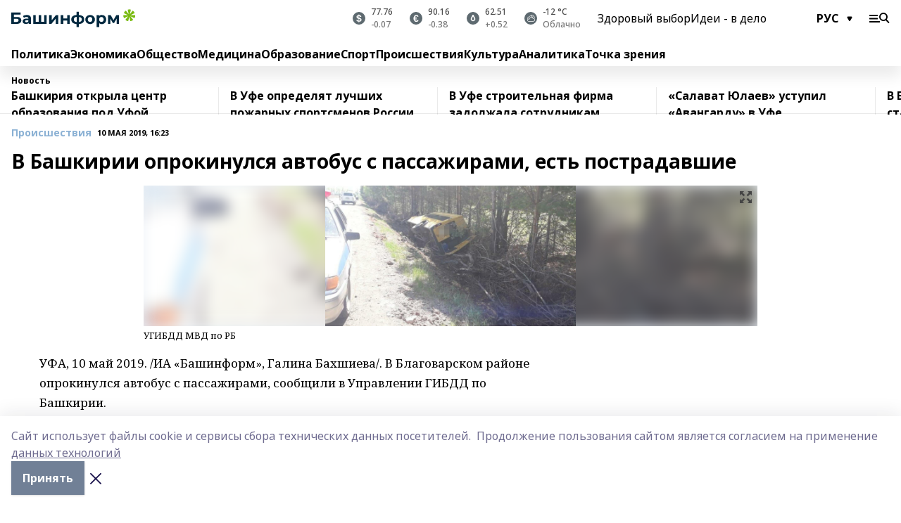

--- FILE ---
content_type: image/svg+xml
request_url: https://www.bashinform.ru/_nuxt/img/clouds.35bb1b1.svg
body_size: 1759
content:
<?xml version="1.0" encoding="UTF-8" standalone="no"?>
<svg width="19px" height="17px" viewBox="0 0 19 17" version="1.1" xmlns="http://www.w3.org/2000/svg" xmlns:xlink="http://www.w3.org/1999/xlink">
    <!-- Generator: Sketch 39.1 (31720) - http://www.bohemiancoding.com/sketch -->
    <title>Page 1</title>
    <desc>Created with Sketch.</desc>
    <defs></defs>
    <g id="02.04" stroke="none" stroke-width="1" fill="white" fill-rule="evenodd">
        <g id="10-weatherIcons" transform="translate(-326.000000, -36.000000)" fill="white">
            <path d="M340.791612,51.2649685 L329.411533,51.2649685 C328.19135,51.2649685 327.195282,50.2689004 327.195282,49.0487169 C327.195282,47.8285334 328.19135,46.8324653 329.411533,46.8324653 C329.859764,46.8324653 330.307995,46.9569738 330.68152,47.2308925 C330.855832,47.355401 331.079948,47.3803028 331.279161,47.2806959 C331.478375,47.1810891 331.602883,47.0067772 331.602883,46.7826619 C331.652687,45.6620852 332.125819,44.6162136 332.922674,43.8442608 C333.719528,43.072308 334.790301,42.648979 335.910878,42.648979 C337.504587,42.648979 338.948886,43.5205387 339.720839,44.9150341 C339.845347,45.1391494 340.094364,45.2636579 340.31848,45.2138545 C340.492792,45.1889528 340.642202,45.1640511 340.816514,45.1640511 C341.389253,45.1640511 341.961992,45.338363 342.460026,45.6371835 C343.331586,46.2099227 343.879423,47.1561874 343.879423,48.202059 C343.82962,49.8953748 342.460026,51.2649685 340.791612,51.2649685 M327.718218,44.2426881 C327.718218,42.7983893 328.888598,41.6280092 330.332896,41.6280092 C330.482307,41.6280092 330.606815,41.6280092 330.756225,41.6529109 C331.005242,41.7027143 331.25426,41.5782058 331.353866,41.3540904 C332.001311,40.1339069 333.271298,39.3868558 334.640891,39.3868558 C334.939712,39.3868558 335.238532,39.4117575 335.537353,39.4864626 C336.807339,39.7852831 337.803408,40.7564495 338.201835,41.976633 C337.479685,41.6529109 336.707733,41.4536972 335.885976,41.4536972 C334.466579,41.4536972 333.121887,42.0015347 332.076016,42.9976029 C331.25426,43.7695557 330.731324,44.7656239 330.507208,45.8612988 C330.158585,45.7367903 329.785059,45.6620852 329.386632,45.6620852 C328.988204,45.6620852 328.614679,45.7367903 328.266055,45.8612988 C327.917431,45.4130682 327.718218,44.840329 327.718218,44.2426881 M338.326343,37.1706042 C338.57536,37.1955059 338.799476,37.2453093 339.048493,37.3449161 C340.119266,37.7433434 340.866317,38.6647064 341.040629,39.7852831 C341.065531,40.0343001 341.264744,40.2335138 341.513761,40.2833172 C341.63827,40.3082189 341.737877,40.3331206 341.837484,40.382924 C342.933159,40.7813512 343.505898,42.0015347 343.107471,43.1221114 C342.933159,43.5952438 342.584535,43.993671 342.161206,44.2426881 C341.737877,44.0932779 341.264744,44.0185727 340.816514,44.0185727 L340.542595,44.0185727 C340.268676,43.5952438 339.944954,43.2217182 339.571429,42.8730944 C339.521625,41.8023211 339.123198,40.8311547 338.450852,40.0093984 C337.778506,39.1876422 336.857143,38.614903 335.836173,38.365886 C335.761468,38.3409843 335.686763,38.3409843 335.587156,38.3160826 C336.2346,37.519228 337.25557,37.0709974 338.326343,37.1706042 M343.281782,44.840329 C343.68021,44.4917051 343.97903,44.0434744 344.178244,43.5205387 C344.800786,41.8023211 343.929227,39.9097916 342.211009,39.287249 C342.161206,39.2623473 342.136304,39.2623473 342.086501,39.2374456 C341.762779,37.8678519 340.76671,36.7472752 339.422018,36.2492412 C339.098296,36.1247326 338.774574,36.0500275 338.450852,36.0251258 C337.554391,35.925519 336.633028,36.1247326 335.836173,36.5729633 C335.138925,36.9713906 334.591088,37.5441298 334.217562,38.2662792 C332.72346,38.3907877 331.353866,39.2125439 330.53211,40.4825308 L330.332896,40.4825308 C328.241153,40.4576291 326.547837,42.150945 326.547837,44.2426881 C326.547837,45.0395426 326.796855,45.8114954 327.245085,46.434038 C326.498034,47.0565806 326,48.0028453 326,49.0487169 C326.024902,50.9163447 327.543906,52.4353486 329.411533,52.4353486 L340.791612,52.4353486 C343.107471,52.4353486 345,50.5428191 345,48.2269607 C345,46.8822687 344.377457,45.6371835 343.281782,44.840329" id="Page-1"></path>
        </g>
    </g>
</svg>

--- FILE ---
content_type: application/javascript; charset=UTF-8
request_url: https://www.bashinform.ru/_nuxt/a8d8072.js
body_size: 11817
content:
(window.webpackJsonp=window.webpackJsonp||[]).push([[162,67,74,75,76,77,117,125,135,138,142],{1020:function(t,e,r){"use strict";r.r(e);var o=r(4),n=r(3),c=(r(13),r(9),r(611)),l=r(52);function d(object,t){var e=Object.keys(object);if(Object.getOwnPropertySymbols){var r=Object.getOwnPropertySymbols(object);t&&(r=r.filter((function(t){return Object.getOwnPropertyDescriptor(object,t).enumerable}))),e.push.apply(e,r)}return e}var m={mixins:[c.a],asyncData:t=>Object(n.a)((function*(){var{$axios:e,params:r,error:o,$prepareError:n}=t;try{var p={story:r.slug},c=yield Promise.all([e.$get("stories/".concat(r.slug)),e.$get("matters",{params:p})]);return{story:c[0],items:c[1].matters,schema:c[1].schema_org}}catch(t){o(n(t))}}))(),data:()=>({tab:"main"}),computed:{params(){return{story:this.story.slug,page:this.page}}},methods:{tabClass(t){return{[this.$style.__active]:t===this.tab}}},head(){return function(t){for(var i=1;i<arguments.length;i++){var source=null!=arguments[i]?arguments[i]:{};i%2?d(Object(source),!0).forEach((function(e){Object(o.a)(t,e,source[e])})):Object.getOwnPropertyDescriptors?Object.defineProperties(t,Object.getOwnPropertyDescriptors(source)):d(Object(source)).forEach((function(e){Object.defineProperty(t,e,Object.getOwnPropertyDescriptor(source,e))}))}return t}({},Object(l.a)(this.story,this.schema))},i18n:{messages:{rus:{main:"Главное"},eng:{main:"Highlights"},bak:{main:"Иң мөһиме"},tat:{main:"Иң мөһиме"},chv:{main:"Тĕп"},chm:{main:"Тӱҥ"},udm:{main:"Валтӥсез"}}}},f=m,v=r(955),h=r(1);var component=Object(h.a)(f,(function(){var t=this,e=t.$createElement,r=t._self._c||e;return r("div",[r("story-top",{attrs:{story:t.story}}),t._v(" "),r("section",{staticClass:"list-cols container"},[r("div",[r("div",{class:t.$style.tabs},[r("a",{class:t.tabClass("main")},[t._v(t._s(t.$t("main")))])]),t._v(" "),r("div",{staticClass:"matter-grid"},[t._l(t.items,(function(e,o){return[r("list-matter",{key:o+"-"+t.tab,attrs:{matter:e}}),t._v(" "),r("mobile-list-banner",{attrs:{index:o}})]}))],2),t._v(" "),r("loading",{directives:[{name:"show",rawName:"v-show",value:t.loading,expression:"loading"}]}),t._v(" "),r("no-results",{directives:[{name:"show",rawName:"v-show",value:t.noResults,expression:"noResults"}]}),t._v(" "),t.loadEnabled?r("inf",{attrs:{busy:t.busy},on:{load:t.getItems}}):r("div",{staticClass:"all-matters",on:{click:t.enableLoad}},[t._v(t._s(t.$t("allMatters")))])],1),t._v(" "),t.$device.isDesktopOrTablet?r("lazy-rightcol"):t._e()],1),t._v(" "),r("div",{directives:[{name:"show",rawName:"v-show",value:t.$store.state.footerVisible,expression:"$store.state.footerVisible"}],staticClass:"container"},[r("teasers")],1)],1)}),[],!1,(function(t){this.$style=v.default.locals||v.default}),null,null);e.default=component.exports;installComponents(component,{StoryTop:r(930).default,ListMatter:r(532).default,MobileListBanner:r(609).default,Loading:r(135).default,NoResults:r(196).default,Inf:r(579).default,Teasers:r(552).default})},365:function(t,e,r){var content=r(393);content.__esModule&&(content=content.default),"string"==typeof content&&(content=[[t.i,content,""]]),content.locals&&(t.exports=content.locals);(0,r(7).default)("0a7c8cf7",content,!0,{sourceMap:!1})},366:function(t,e,r){var content=r(398);content.__esModule&&(content=content.default),"string"==typeof content&&(content=[[t.i,content,""]]),content.locals&&(t.exports=content.locals);(0,r(7).default)("0684d134",content,!0,{sourceMap:!1})},385:function(t,e,r){var content=r(536);content.__esModule&&(content=content.default),"string"==typeof content&&(content=[[t.i,content,""]]),content.locals&&(t.exports=content.locals);(0,r(7).default)("6ec1390e",content,!0,{sourceMap:!1})},386:function(t,e,r){"use strict";r.r(e);var o={props:{showPrint:{type:Boolean,default:!1}},methods:{share(t){var e=arguments.length>1&&void 0!==arguments[1]?arguments[1]:location.href;window.open({vk:"https://vk.com/share.php?url=",fb:"https://www.facebook.com/sharer.php?u=",tg:"https://telegram.me/share/url?url=",ok:"https://connect.ok.ru/dk?st.cmd=WidgetSharePreview&st.shareUrl=",wa:"https://api.whatsapp.com/send?text=",max:"https://max.ru/:share?text="}[t]+encodeURIComponent(e),"social","width=650,height=550,left=".concat(screen.width/2-325,",top=").concat(screen.height/2-270,",resizable=yes,scrollbars=yes"))},openPrintPage(){window.open("/print?path=".concat(location.pathname))}}},n=o,c=r(397),l=r(1);var component=Object(l.a)(n,(function(){var t=this,e=t.$createElement,r=t._self._c||e;return r("div",{class:[t.$style[t.$store.state.platform.template],t.$style.socials]},[r("div",{class:t.$style.items},[t._l(["vk","tg","wa","ok","max"],(function(e){return r("a",{key:e,class:t.$style[e],on:{click:function(r){return t.share(e)}}})})),t._v(" "),t.showPrint?r("a",{class:t.$style.print,on:{click:t.openPrintPage}}):t._e()],2)])}),[],!1,(function(t){this.$style=c.default.locals||c.default}),null,null);e.default=component.exports},387:function(t,e,r){"use strict";r.r(e);var o={props:{item:{type:Object,required:!0},isVideo:{type:Boolean,default:!1},isWhite:{type:Boolean,default:!1}},computed:{authorSource(){return this.item.author&&this.item.source?"".concat(this.item.author," / ").concat(this.isUrl(this.item.source)?"":this.item.source):this.item.author?this.item.author:this.isUrl(this.item.source)?"":this.item.source}},methods:{isUrl:t=>/(https?:\/\/(?:www\.|(?!www))[a-zA-Z0-9][a-zA-Z0-9-]+[a-zA-Z0-9]\.[^\s]{2,}|www\.[a-zA-Z0-9][a-zA-Z0-9-]+[a-zA-Z0-9]\.[^\s]{2,}|https?:\/\/(?:www\.|(?!www))[a-zA-Z0-9]+\.[^\s]{2,}|www\.[a-zA-Z0-9]+\.[^\s]{2,})/.test(t)},i18n:{messages:{rus:{photo:"Фото",video:"Видео"},eng:{photo:"Photo",video:"Video"},bak:{photo:"Фото",video:"Видео"},tat:{photo:"Фото",video:"Видео"},chv:{photo:"Сăн ӳкерчӗк",video:"Видео"},chm:{photo:"Фото",video:"Видео"},udm:{photo:"Туспуктэм",video:"Видео"}}}},n=r(392),c=r(1);var component=Object(c.a)(o,(function(){var t=this,e=t.$createElement,r=t._self._c||e;return t.item.description||t.item.source||t.authorSource?r("div",{class:[t.$style.photoText,t.isWhite&&t.$style.textWhite]},[t.item.description?r("span",{staticClass:"mr-2"},[t._v(t._s(t.item.description))]):t._e(),t._v(" "),t.authorSource?r("span",{class:t.$style.author},[r("span",[t._v(t._s(t.isVideo?t.$t("video"):t.$t("photo"))+":")]),t._v(" "),r("span",[t._v(t._s(t.authorSource)+"\n      "),t.isUrl(t.item.source)?r("a",{attrs:{href:t.item.source,target:"_blank"}},[t._v(t._s(t.item.source))]):t._e()])]):t._e(),t._v(" "),t.isUrl(t.item.source)&&!t.authorSource?r("a",{attrs:{href:t.item.source,target:"_blank"}},[t._v(t._s(t.item.source))]):t._e()]):t._e()}),[],!1,(function(t){this.$style=n.default.locals||n.default}),null,null);e.default=component.exports},392:function(t,e,r){"use strict";var o=r(365),n=r.n(o);r.d(e,"default",(function(){return n.a}))},393:function(t,e,r){var o=r(6)(!1);o.push([t.i,".photoText_slx0c{padding-top:.25rem;font-family:Noto Serif,serif;font-size:13px;a{color:var(--active-color)}}.author_1ZcJr{color:rgba(0,0,0,.50196);span{margin-right:.25rem}}[data-desktop]{.photoText_slx0c{padding-top:.75rem;font-size:12px;line-height:1}.author_1ZcJr{font-size:11px}}.photoText_slx0c.textWhite_m9vxt{--text-opacity:1;color:#fff;color:rgba(255,255,255,var(--text-opacity));.author_1ZcJr{--text-opacity:1;color:#fff;color:rgba(255,255,255,var(--text-opacity))}}",""]),o.locals={photoText:"photoText_slx0c",author:"author_1ZcJr",textWhite:"textWhite_m9vxt"},t.exports=o},394:function(t,e,r){var content=r(556);content.__esModule&&(content=content.default),"string"==typeof content&&(content=[[t.i,content,""]]),content.locals&&(t.exports=content.locals);(0,r(7).default)("7eba589d",content,!0,{sourceMap:!1})},397:function(t,e,r){"use strict";var o=r(366),n=r.n(o);r.d(e,"default",(function(){return n.a}))},398:function(t,e,r){var o=r(6),n=r(14),c=r(399),l=r(400),d=r(401),m=r(402),f=r(403),v=r(404),h=r(405),_=r(406),y=r(407),x=r(408),M=r(409),j=r(410),w=o(!1),O=n(c),k=n(l),N=n(d),A=n(m),T=n(f),C=n(v),I=n(h),z=n(_),D=n(y),L=n(x),S=n(M),E=n(j);w.push([t.i,".socials_3qx1G{margin-bottom:1.5rem}.socials_3qx1G.__black a{--border-opacity:1;border-color:#000;border-color:rgba(0,0,0,var(--border-opacity))}.socials_3qx1G.__border-white_1pZ66 .items_JTU4t a{--border-opacity:1;border-color:#fff;border-color:rgba(255,255,255,var(--border-opacity))}.socials_3qx1G{a{display:block;background-position:50%;background-repeat:no-repeat;cursor:pointer;width:20%;border:.5px solid #e2e2e2;border-right-width:0;height:42px}a:last-child{border-right-width:1px}}.items_JTU4t{display:flex}.vk_3jS8H{background-image:url("+O+")}.ok_3Znis{background-image:url("+k+")}.wa_32a2a{background-image:url("+N+")}.tg_1vndD{background-image:url("+A+")}.print_3gkIT{background-image:url("+T+")}.max_sqBYC{background-image:url("+C+")}[data-desktop]{.socials_3qx1G{margin-bottom:0;width:42px}.socials_3qx1G.__sticky{position:-webkit-sticky;position:sticky;top:102px}.socials_3qx1G.__sticky.local_3XMUZ{top:110px}.socials_3qx1G.__sticky.ig_zkzMn{top:140px}.socials_3qx1G{a{width:auto;border-width:1px;border-bottom-width:0}a:last-child{border-bottom-width:1px}}.items_JTU4t{display:block}}.socials_3qx1G.__dark_1QzU6{a{border-color:#373737}.vk_3jS8H{background-image:url("+I+")}.ok_3Znis{background-image:url("+z+")}.wa_32a2a{background-image:url("+D+")}.tg_1vndD{background-image:url("+L+")}.print_3gkIT{background-image:url("+S+")}.max_sqBYC{background-image:url("+E+")}}",""]),w.locals={socials:"socials_3qx1G","__border-white":"__border-white_1pZ66",items:"items_JTU4t",vk:"vk_3jS8H",ok:"ok_3Znis",wa:"wa_32a2a",tg:"tg_1vndD",print:"print_3gkIT",max:"max_sqBYC",local:"local_3XMUZ",ig:"ig_zkzMn",__dark:"__dark_1QzU6"},t.exports=w},399:function(t,e,r){t.exports=r.p+"img/vk.a3fc87d.svg"},400:function(t,e,r){t.exports=r.p+"img/ok.480e53f.svg"},401:function(t,e,r){t.exports=r.p+"img/wa.f2f254d.svg"},402:function(t,e){t.exports="[data-uri]"},403:function(t,e,r){t.exports=r.p+"img/print.f5ef7f3.svg"},404:function(t,e){t.exports="[data-uri]"},405:function(t,e,r){t.exports=r.p+"img/vk-white.dc41d20.svg"},406:function(t,e,r){t.exports=r.p+"img/ok-white.c2036d3.svg"},407:function(t,e,r){t.exports=r.p+"img/wa-white.e567518.svg"},408:function(t,e){t.exports="[data-uri]"},409:function(t,e,r){t.exports=r.p+"img/print-white.f6fd3d9.svg"},410:function(t,e){t.exports="[data-uri]"},421:function(t,e,r){"use strict";r.d(e,"a",(function(){return c}));var o=r(10),n=r(8);function c(t,e){return Object(n.a)(2,arguments),Object(o.a)(t).getTime()-Object(o.a)(e).getTime()}},422:function(t,e,r){"use strict";r.d(e,"b",(function(){return o})),r.d(e,"a",(function(){return n}));Math.pow(10,8);var o=6e4,n=36e5},423:function(t,e,r){"use strict";r.d(e,"a",(function(){return n}));var o={ceil:Math.ceil,round:Math.round,floor:Math.floor,trunc:function(t){return t<0?Math.ceil(t):Math.floor(t)}};function n(t){return t?o[t]:o.trunc}},428:function(t,e,r){var content=r(522);content.__esModule&&(content=content.default),"string"==typeof content&&(content=[[t.i,content,""]]),content.locals&&(t.exports=content.locals);(0,r(7).default)("2dcec90e",content,!0,{sourceMap:!1})},429:function(t,e,r){var content=r(524);content.__esModule&&(content=content.default),"string"==typeof content&&(content=[[t.i,content,""]]),content.locals&&(t.exports=content.locals);(0,r(7).default)("689e6882",content,!0,{sourceMap:!1})},433:function(t,e,r){t.exports=r.p+"img/pattern-mix.5c9ce73.svg"},443:function(t,e,r){t.exports=r.p+"img/pattern-angle.d4c8b12.svg"},507:function(t,e,r){var content=r(554);content.__esModule&&(content=content.default),"string"==typeof content&&(content=[[t.i,content,""]]),content.locals&&(t.exports=content.locals);(0,r(7).default)("37ea13fc",content,!0,{sourceMap:!1})},518:function(t,e,r){"use strict";r.r(e);var o={props:{matter:{type:Object,required:!0},large:{type:Boolean,default:!1},showPlatform:{type:Boolean,default:!1}},computed:{matterMeta(){return this.showPlatform?this.matter.platform_title:this.$rubricType(this.matter)}}},n=(r(553),r(1)),component=Object(n.a)(o,(function(){var t=this,e=t.$createElement,r=t._self._c||e;return r("u-link",{staticClass:"item",class:{__large:t.large},attrs:{to:t.matter.path}},[r("div",[r("div",{staticClass:"rubric-date"},[r("div",{staticClass:"cm-rubric"},[t._v(t._s(t.matterMeta))]),t._v(" "),r("div",{staticClass:"cm-date"},[t._v(t._s(t.$date(t.matter.published_at)))])]),t._v(" "),r("div",{staticClass:"title"},[t._v(t._s(t.matter.title))])]),t._v(" "),t.matter.columnist?r("div",{staticClass:"author"},[r("div",[r("div",{directives:[{name:"lazy",rawName:"v-lazy:background-image",value:t.matter.columnist.image_url,expression:"matter.columnist.image_url",arg:"background-image"}],staticClass:"author-avatar"})]),t._v(" "),r("div",{staticClass:"text-sm"},[r("div",{staticClass:"font-bold"},[t._v(t._s(t.matter.columnist.full_name))]),t._v(" "),r("div",[t._v(t._s(t.matter.columnist.occupation))])])]):t._e()])}),[],!1,null,"f5fa529c",null);e.default=component.exports;installComponents(component,{ULink:r(26).default})},521:function(t,e,r){"use strict";r(428)},522:function(t,e,r){var o=r(6)(!1);o.push([t.i,".item[data-v-ce6a3dfe]{margin-bottom:1.25rem;display:grid;grid-gap:.5rem;gap:.5rem;grid-template-columns:90px 1fr}.bg-img[data-v-ce6a3dfe]{line-height:1;font-weight:700;font-size:18px;text-align:center;color:var(--active-color);.time{padding-top:.5rem}}.title[data-v-ce6a3dfe]{font-weight:700;line-height:1;margin-bottom:.5rem;font-size:20px}.author[data-v-ce6a3dfe]{display:grid;grid-gap:.75rem;gap:.75rem;padding-bottom:.75rem;border-bottom-width:1px;grid-template-columns:48px 1fr;border-color:rgba(0,0,0,.12549)}.author-avatar[data-v-ce6a3dfe]{border-radius:9999px;background-size:cover;--bg-opacity:1;background-color:#edf2f7;background-color:rgba(237,242,247,var(--bg-opacity));width:48px;height:48px}.item.opinion[data-v-ce6a3dfe]{display:block;margin-bottom:.75rem;.text{display:flex;flex-direction:column}.rubric-date{order:-9999;margin-bottom:.5rem}}",""]),t.exports=o},523:function(t,e,r){"use strict";r(429)},524:function(t,e,r){var o=r(6)(!1);o.push([t.i,".item[data-v-14fd56fc]{display:grid;grid-template-columns:repeat(1,minmax(0,1fr));grid-gap:.5rem;gap:.5rem;grid-template-rows:120px 1fr;.rubric-date{margin-bottom:4px}}.item.__see-also[data-v-14fd56fc]{grid-template-rows:170px 1fr}.item:hover .title[data-v-14fd56fc]{color:var(--active-color)}.title[data-v-14fd56fc]{font-size:18px;font-weight:700}.text[data-v-14fd56fc]{display:flex;flex-direction:column;justify-content:space-between}.author[data-v-14fd56fc]{margin-top:.5rem;padding-top:.5rem;display:grid;grid-gap:.5rem;gap:.5rem;grid-template-columns:42px 1fr;border-top:1px solid #e2e2e2;justify-self:flex-end}.author-text[data-v-14fd56fc]{font-size:12px;max-width:170px}.author-avatar[data-v-14fd56fc]{--bg-opacity:1;background-color:#edf2f7;background-color:rgba(237,242,247,var(--bg-opacity));border-radius:9999px;background-size:cover;width:42px;height:42px}",""]),t.exports=o},532:function(t,e,r){"use strict";r.r(e);var o={props:{matter:{type:Object,required:!0}}},n=r(535),c=r(1);var component=Object(c.a)(o,(function(){var t=this,e=t.$createElement,r=t._self._c||e;return t.$device.isMobile?r("list-matter-mobile",{attrs:{matter:t.matter}}):t.matter.image?r("list-matter-desktop",{class:t.$style.item,attrs:{matter:t.matter}}):r("list-matter-no-img",{class:t.$style.item,attrs:{matter:t.matter}})}),[],!1,(function(t){this.$style=n.default.locals||n.default}),null,null);e.default=component.exports;installComponents(component,{ListMatterMobile:r(533).default,ListMatterDesktop:r(534).default,ListMatterNoImg:r(518).default})},533:function(t,e,r){"use strict";r.r(e);var o=r(537),n={props:{matter:{type:Object,required:!0}},computed:{imageUrl(){return this.matter.image_250},dateFromNow(){return Object(o.a)(this.matter.published_at,this.$i18n.locale)}},i18n:{messages:{rus:{ago:"назад",promo:"Промо"},eng:{ago:"ago",promo:"Promo"},bak:{ago:"элек",promo:"Промо"},tat:{ago:"эле",promo:"Уем"},chv:{ago:"каялла",promo:"Промо"},chm:{ago:"шеҥгек",promo:"Промо"},udm:{ago:"берлань",promo:"Промо"}}}},c=(r(521),r(1)),component=Object(c.a)(n,(function(){var t=this,e=t.$createElement,r=t._self._c||e;return r("u-link",{staticClass:"item",class:{opinion:t.matter.columnist},attrs:{to:t.matter.path}},[t.matter.columnist?t._e():r("div",[t.imageUrl?r("blur-img",{attrs:{src:t.imageUrl,"play-icon-matter":t.matter}}):r("div",{staticClass:"bg-img"},[r("div",{staticClass:"time"},[t._v("\n        "+t._s(t.dateFromNow)+" "),r("br"),t._v("\n        "+t._s(t.$t("ago"))+"\n      ")])])],1),t._v(" "),r("div",{staticClass:"text"},[r("div",{staticClass:"title"},[t._v(t._s(t.matter.title))]),t._v(" "),r("div",{staticClass:"rubric-date"},[r("div",{staticClass:"cm-rubric"},[t._v(t._s(t.$rubricType(t.matter)))]),t._v(" "),r("div",{staticClass:"cm-date"},[t._v(t._s(t.$date(t.matter.published_at)))])])]),t._v(" "),t.matter.columnist?r("div",{staticClass:"author"},[r("div",[r("div",{directives:[{name:"lazy",rawName:"v-lazy:background-image",value:t.matter.columnist.image_url,expression:"matter.columnist.image_url",arg:"background-image"}],staticClass:"author-avatar"})]),t._v(" "),r("div",[r("div",{staticClass:"font-bold"},[t._v(t._s(t.matter.columnist.full_name))]),t._v(" "),r("div",[t._v(t._s(t.matter.columnist.occupation))])])]):t._e()])}),[],!1,null,"ce6a3dfe",null);e.default=component.exports;installComponents(component,{BlurImg:r(194).default,ULink:r(26).default})},534:function(t,e,r){"use strict";r.r(e);var o={props:{matter:{type:Object,required:!0}},computed:{imageUrl(){return this.matter.image_250}}},n=(r(523),r(1)),component=Object(n.a)(o,(function(){var t=this,e=t.$createElement,r=t._self._c||e;return r("u-link",{staticClass:"item",attrs:{to:t.matter.path}},[r("div",[r("blur-img",{attrs:{src:t.imageUrl,"play-icon-matter":t.matter}})],1),t._v(" "),r("div",{staticClass:"text"},[r("div",[r("div",{staticClass:"rubric-date"},[r("div",{staticClass:"cm-rubric"},[t._v(t._s(t.$rubricType(t.matter)))]),t._v(" "),r("div",{staticClass:"cm-date"},[t._v(t._s(t.$date(t.matter.published_at)))])]),t._v(" "),r("div",{staticClass:"title"},[t._v(t._s(t.matter.title))])]),t._v(" "),t.matter.columnist?r("div",{staticClass:"author"},[r("div",[r("div",{directives:[{name:"lazy",rawName:"v-lazy:background-image",value:t.matter.columnist.image_url,expression:"matter.columnist.image_url",arg:"background-image"}],staticClass:"author-avatar"})]),t._v(" "),r("div",{staticClass:"author-text"},[r("div",{staticClass:"font-bold"},[t._v(t._s(t.matter.columnist.full_name))]),t._v(" "),r("div",[t._v(t._s(t.matter.columnist.occupation))])])]):t._e()])])}),[],!1,null,"14fd56fc",null);e.default=component.exports;installComponents(component,{BlurImg:r(194).default,ULink:r(26).default})},535:function(t,e,r){"use strict";var o=r(385),n=r.n(o);r.d(e,"default",(function(){return n.a}))},536:function(t,e,r){var o=r(6)(!1);o.push([t.i,"[data-desktop]{.item_3TsvC{margin-bottom:16px;margin-right:16px;width:calc(25% - 16px)}}",""]),o.locals={item:"item_3TsvC"},t.exports=o},537:function(t,e,r){"use strict";var o=r(362),n=r(540),c=r(538),l=r(539),d={rus:{1:"день","1-5":"дня",5:"дней"},eng:{1:"day","1-5":"days",5:"days"},bak:{1:"көндөҙ","1-5":"көн",5:"көнө"},tat:{1:"көн","1-5":"көн",5:"көн"},chv:{1:"кун","1-5":"кун",5:"кун"},chm:{1:"кече","1-5":"кече",5:"кече"},udm:{1:"нунал","1-5":"нунал",5:"нунал"}},m={rus:{1:"час","1-5":"часа",5:"часов"},eng:{1:"hour","1-5":"hours",5:"hours"},bak:{1:"сәғәт","1-5":"сәғәт",5:"сәғәт"},tat:{1:"сәгать","1-5":"сәгать",5:"сәгать"},chv:{1:"сехет","1-5":"сехет",5:"сехет"},chm:{1:"шагат","1-5":"шагат",5:"шагат"},udm:{1:"час","1-5":"час",5:"час"}},f={rus:"мин.",eng:"min.",bak:"мин.",tat:"мин.",chv:"мин.",chm:"мин.",udm:"мин."};e.a=function(t){var e=arguments.length>1&&void 0!==arguments[1]?arguments[1]:"rus",r=Object(o.a)(t,"Asia/Yekaterinburg"),v=Date.now(),h=Object(n.a)(v,r);if(h>=1){var _=d[e][1];return h>1&&h<5&&(_=d[e]["1-5"]),h>=5&&(_=d[e][5]),"".concat(h," ").concat(_)}var y=Object(c.a)(v,r);if(y>=1){var x=m[e][1];return y>1&&y<5&&(x=m[e]["1-5"]),y>=5&&(x=m[e][5]),21===y&&(x=m[e][1]),y>21&&(x=m[e]["1-5"]),"".concat(y," ").concat(x)}var M=Object(l.a)(v,r);return"".concat(M," ").concat(f[e])}},538:function(t,e,r){"use strict";r.d(e,"a",(function(){return d}));var o=r(422),n=r(421),c=r(8),l=r(423);function d(t,e,r){Object(c.a)(2,arguments);var d=Object(n.a)(t,e)/o.a;return Object(l.a)(null==r?void 0:r.roundingMethod)(d)}},539:function(t,e,r){"use strict";r.d(e,"a",(function(){return d}));var o=r(422),n=r(421),c=r(8),l=r(423);function d(t,e,r){Object(c.a)(2,arguments);var d=Object(n.a)(t,e)/o.b;return Object(l.a)(null==r?void 0:r.roundingMethod)(d)}},540:function(t,e,r){"use strict";r.d(e,"a",(function(){return v}));var o=r(10),n=r(43),c=r(8);function l(t){Object(c.a)(1,arguments);var e=Object(o.a)(t);return e.setHours(0,0,0,0),e}var d=864e5;function m(t,e){Object(c.a)(2,arguments);var r=l(t),o=l(e),m=r.getTime()-Object(n.a)(r),f=o.getTime()-Object(n.a)(o);return Math.round((m-f)/d)}function f(t,e){var r=t.getFullYear()-e.getFullYear()||t.getMonth()-e.getMonth()||t.getDate()-e.getDate()||t.getHours()-e.getHours()||t.getMinutes()-e.getMinutes()||t.getSeconds()-e.getSeconds()||t.getMilliseconds()-e.getMilliseconds();return r<0?-1:r>0?1:r}function v(t,e){Object(c.a)(2,arguments);var r=Object(o.a)(t),n=Object(o.a)(e),l=f(r,n),d=Math.abs(m(r,n));r.setDate(r.getDate()-l*d);var v=Number(f(r,n)===-l),h=l*(d-v);return 0===h?0:h}},552:function(t,e,r){"use strict";r.r(e);r(9);var o=r(4),n=r(3),c=r(5),l=r(820);function d(object,t){var e=Object.keys(object);if(Object.getOwnPropertySymbols){var r=Object.getOwnPropertySymbols(object);t&&(r=r.filter((function(t){return Object.getOwnPropertyDescriptor(object,t).enumerable}))),e.push.apply(e,r)}return e}function m(t){for(var i=1;i<arguments.length;i++){var source=null!=arguments[i]?arguments[i]:{};i%2?d(Object(source),!0).forEach((function(e){Object(o.a)(t,e,source[e])})):Object.getOwnPropertyDescriptors?Object.defineProperties(t,Object.getOwnPropertyDescriptors(source)):d(Object(source)).forEach((function(e){Object.defineProperty(t,e,Object.getOwnPropertyDescriptor(source,e))}))}return t}var f={fetchOnServer:!1,fetch(){var t=this;return Object(n.a)((function*(){try{var e=(yield t.$axios.$get("main_page/blocks/edition_longreads")).filter((t=>t.matter)).map((t=>t.matter));t.seeAlso=Object(l.a)(e).filter(((t,e)=>e<=3))}catch(e){t.$error(e)}}))()},data:()=>({seeAlso:[]}),computed:m(m({},Object(c.d)(["platform"])),{},{items(){return this.platform.global_teaser_blocks.concat(this.platform.teaser_blocks)},seeAlsoPromo(){return this.platform.promo_blocks.see_also?this.platform.promo_blocks.see_also.filter((t=>t.matter)).map((t=>t.matter)):[]}}),methods:{isBlockVisible(t){return t[this.$device.isMobile?"is_shown_on_mobile":"is_shown_on_desktop"]}},i18n:{messages:{rus:{seeAlso:"Читайте также",editorsChoice:"Выбор редакции"},eng:{seeAlso:"More stories",editorsChoice:"Editors choice"},bak:{seeAlso:"Шулай уҡ уҡығыҙ",editorsChoice:"Редакция һайлауы"},tat:{seeAlso:"Шулай ук укыгыз",editorsChoice:"Редакцияне сайлау"},chv:{seeAlso:"Çавăн пекех вулăр",editorsChoice:"Редакци суйлавӗ"},chm:{seeAlso:"Эше лудса",editorsChoice:"Редакций ойыро"},udm:{seeAlso:"Озьы ик лыдӟе",editorsChoice:"Редакциын быръён"}}}},v=r(555),h=r(1);var component=Object(h.a)(f,(function(){var t=this,e=t.$createElement,r=t._self._c||e;return r("div",[t.seeAlso.length?r("div",{staticClass:"mb-8"},[r("div",{class:t.$style.blockTitle},[t._v(t._s(t.$t("seeAlso")))]),t._v(" "),r("div",{staticClass:"matter-grid"},t._l(t.seeAlso,(function(t,e){return r("list-matter",{key:e,staticClass:"__see-also",attrs:{matter:t}})})),1)]):t._e(),t._v(" "),t.seeAlsoPromo.length?r("div",{staticClass:"mb-8"},[r("div",{class:t.$style.blockTitle},[t._v(t._s(t.$t("editorsChoice")))]),t._v(" "),r("div",{staticClass:"matter-grid"},t._l(t.seeAlsoPromo,(function(t,e){return r("list-matter",{key:e,staticClass:"__see-also",attrs:{matter:t}})})),1)]):t._e(),t._v(" "),t._l(t.items,(function(e){return[t.isBlockVisible(e)?r("div",{key:e.id||e.title,staticClass:"mb-8"},[r("div",{class:t.$style.blockTitle},[t._v(t._s(e.title))]),t._v(" "),r("div",{class:t.$style.itemsContainer},[r("div",{class:t.$style.items},[t._l(["first","second","third"],(function(o){return[e.blocks[o].url?r("u-link",{key:o,class:t.$style.teaserItem,attrs:{to:e.blocks[o].url}},[r("div",{class:t.$style.img},[r("blur-img",{attrs:{src:e.blocks[o].image_url}})],1),t._v(" "),r("div",{class:t.$style.title},[t._v(t._s(e.blocks[o].title))])]):t._e()]}))],2)])]):t._e()]}))],2)}),[],!1,(function(t){this.$style=v.default.locals||v.default}),null,null);e.default=component.exports;installComponents(component,{ListMatter:r(532).default,BlurImg:r(194).default,ULink:r(26).default})},553:function(t,e,r){"use strict";r(507)},554:function(t,e,r){var o=r(6),n=r(14),c=r(443),l=o(!1),d=n(c);l.push([t.i,".item[data-v-f5fa529c]{--text-opacity:1;color:#000;color:rgba(0,0,0,var(--text-opacity));display:flex;flex-direction:column;justify-content:space-between;min-height:250px;padding:8px 12px 30px 8px;background:var(--active-color) no-repeat url("+d+") 100% 100%/240px}.item.__large[data-v-f5fa529c]{background-size:auto;padding:10px 20px 30px 10px;.title{font-size:30px}}.item:hover .title[data-v-f5fa529c]{opacity:.6}.rubric-date[data-v-f5fa529c]{margin-bottom:.5rem}.cm-rubric[data-v-f5fa529c]{--text-opacity:1;color:#000;color:rgba(0,0,0,var(--text-opacity))}.cm-date[data-v-f5fa529c]{opacity:.5}.title[data-v-f5fa529c]{font-weight:700;font-size:21px;word-wrap:break-word;-webkit-hyphens:auto;-ms-hyphens:auto;hyphens:auto;white-space:pre-wrap}.author[data-v-f5fa529c]{display:grid;grid-gap:.5rem;gap:.5rem;padding-bottom:.75rem;--bg-opacity:1;background-color:#fff;background-color:rgba(255,255,255,var(--bg-opacity));padding-top:.75rem;grid-template-columns:42px 1fr;margin:50px -12px -30px -10px}.author-avatar[data-v-f5fa529c]{border-radius:9999px;background-size:cover;--bg-opacity:1;background-color:#edf2f7;background-color:rgba(237,242,247,var(--bg-opacity));width:42px;height:42px}",""]),t.exports=l},555:function(t,e,r){"use strict";var o=r(394),n=r.n(o);r.d(e,"default",(function(){return n.a}))},556:function(t,e,r){var o=r(6),n=r(14),c=r(433),l=o(!1),d=n(c);l.push([t.i,".blockTitle_2XRiy{margin-bottom:.75rem;font-weight:700;font-size:28px}.itemsContainer_3JjHp{overflow:auto;margin-right:-1rem}.items_Kf7PA{width:770px;display:flex;overflow:auto}.teaserItem_ZVyTH{padding:.75rem;background:#f2f2f4;width:240px;margin-right:16px;.img_3lUmb{margin-bottom:.5rem}.title_3KNuK{line-height:1.07;font-size:18px;font-weight:700}}.teaserItem_ZVyTH:hover .title_3KNuK{color:var(--active-color)}[data-desktop]{.blockTitle_2XRiy{font-size:30px}.itemsContainer_3JjHp{margin-right:0;overflow:visible}.items_Kf7PA{display:grid;grid-template-columns:repeat(3,minmax(0,1fr));grid-gap:1.5rem;gap:1.5rem;width:auto;overflow:visible}.teaserItem_ZVyTH{width:auto;margin-right:0;background-color:transparent;padding:0;.img_3lUmb{background:#8894a2 url("+d+") 100% 100% no-repeat;padding-right:40px}.title_3KNuK{font-size:21px}}}",""]),l.locals={blockTitle:"blockTitle_2XRiy",itemsContainer:"itemsContainer_3JjHp",items:"items_Kf7PA",teaserItem:"teaserItem_ZVyTH",img:"img_3lUmb",title:"title_3KNuK"},t.exports=l},579:function(t,e,r){"use strict";r.r(e);var o={props:{busy:{type:Boolean,default:!1}},data:()=>({observer:null}),mounted(){this.observer=new IntersectionObserver((t=>{t[0].isIntersecting&&!this.busy&&this.$emit("load")}),{rootMargin:"".concat(400,"px")}),this.observer.observe(this.$el),setTimeout((()=>{var t=document.documentElement;t.scrollHeight-t.scrollTop-t.clientHeight<400&&this.$emit("load")}),1500)},beforeDestroy(){this.observer&&this.observer.disconnect()}},n=r(1),component=Object(n.a)(o,(function(){var t=this.$createElement;return(this._self._c||t)("div",{staticClass:"inf"})}),[],!1,null,null,null);e.default=component.exports},590:function(t,e){t.exports=function(t){if(!t.webpackPolyfill){var e=Object.create(t);e.children||(e.children=[]),Object.defineProperty(e,"loaded",{enumerable:!0,get:function(){return e.l}}),Object.defineProperty(e,"id",{enumerable:!0,get:function(){return e.i}}),Object.defineProperty(e,"exports",{enumerable:!0}),e.webpackPolyfill=1}return e}},609:function(t,e,r){"use strict";r.r(e);var o={props:{index:{type:Number,required:!0}},data:()=>({period:5}),computed:{bannerVisible(){return this.$device.isMobile&&(this.index+1)%this.period==0},slug(){var t=this.index%(3*this.period);return t<=this.period?"m_banner_2":t<=2*this.period?"m_banner_4":"m_banner_3"}}},n=r(1),component=Object(n.a)(o,(function(){var t=this,e=t.$createElement,r=t._self._c||e;return t.bannerVisible?r("banner",{attrs:{slug:t.slug}}):t._e()}),[],!1,null,null,null);e.default=component.exports;installComponents(component,{Banner:r(195).default})},611:function(t,e,r){"use strict";r(9);var o=r(3),n=r(4),c=r(5);function l(object,t){var e=Object.keys(object);if(Object.getOwnPropertySymbols){var r=Object.getOwnPropertySymbols(object);t&&(r=r.filter((function(t){return Object.getOwnPropertyDescriptor(object,t).enumerable}))),e.push.apply(e,r)}return e}function d(t){for(var i=1;i<arguments.length;i++){var source=null!=arguments[i]?arguments[i]:{};i%2?l(Object(source),!0).forEach((function(e){Object(n.a)(t,e,source[e])})):Object.getOwnPropertyDescriptors?Object.defineProperties(t,Object.getOwnPropertyDescriptors(source)):l(Object(source)).forEach((function(e){Object.defineProperty(t,e,Object.getOwnPropertyDescriptor(source,e))}))}return t}e.a={data:()=>({allLoaded:!1,busy:!1,loadEnabled:!1,page:2,endpoint:"matters"}),computed:{loading(){return this.busy&&!this.allLoaded},noResults(){return this.allLoaded&&!this.items.length},params(){return{page:this.page}}},methods:d(d({},Object(c.b)(["hideFooter","showFooter"])),{},{enableLoad(){var t=this;return Object(o.a)((function*(){if(!t.busy){t.busy=!0;try{var data=yield t.$axios.$get(t.endpoint,{params:t.params});data.matters&&(data=data.matters),data.forEach((e=>{t.items.some((t=>t.id===e.id))||t.items.push(e)})),t.loadEnabled=!0,t.page++}catch(e){t.$error(e)}t.busy=!1}}))()},getFirstItems(){var t=this;return Object(o.a)((function*(){t.busy=!0;var e=d(d({},t.params),{},{page:1});try{var data=yield t.$axios.$get(t.endpoint,{params:e});data.matters&&(data=data.matters),t.items=data,t.page=2}catch(e){t.$error(e)}t.busy=t.allLoaded=!1}))()},getItems(){var t=arguments,e=this;return Object(o.a)((function*(){t.length>0&&void 0!==t[0]&&t[0]?yield e.getFirstItems():yield e.getNextItems()}))()},getNextItems(){var t=this;return Object(o.a)((function*(){if(!t.busy&&!t.allLoaded){t.busy=!0,yield t.hideFooter();try{var data=yield t.$axios.$get(t.endpoint,{params:t.params});data.matters&&(data=data.matters),data.forEach((e=>t.items.push(e))),t.busy=!1,t.page+=1,data.length||(yield t.showFooter(),t.allLoaded=t.busy=!0)}catch(e){t.$error(e)}}}))()}}),beforeDestroy(){this.showFooter()},head(){return this.schema?{script:[{type:"application/ld+json",json:this.schema}]}:null}}},632:function(t,e,r){"use strict";(function(t){var o=r(37),n=r(633),c="object"==typeof exports&&exports&&!exports.nodeType&&exports,l=c&&"object"==typeof t&&t&&!t.nodeType&&t,d=l&&l.exports===c?o.a.Buffer:void 0,m=(d?d.isBuffer:void 0)||n.a;e.a=m}).call(this,r(590)(t))},633:function(t,e,r){"use strict";e.a=function(){return!1}},634:function(t,e,r){"use strict";(function(t){var o=r(139),n="object"==typeof exports&&exports&&!exports.nodeType&&exports,c=n&&"object"==typeof t&&t&&!t.nodeType&&t,l=c&&c.exports===n&&o.a.process,d=function(){try{var t=c&&c.require&&c.require("util").types;return t||l&&l.binding&&l.binding("util")}catch(t){}}();e.a=d}).call(this,r(590)(t))},677:function(t,e,r){var content=r(885);content.__esModule&&(content=content.default),"string"==typeof content&&(content=[[t.i,content,""]]),content.locals&&(t.exports=content.locals);(0,r(7).default)("1cab51d0",content,!0,{sourceMap:!1})},806:function(t,e,r){var content=r(956);content.__esModule&&(content=content.default),"string"==typeof content&&(content=[[t.i,content,""]]),content.locals&&(t.exports=content.locals);(0,r(7).default)("f5b3304c",content,!0,{sourceMap:!1})},820:function(t,e,r){"use strict";var o=function(source,t){var e=-1,r=source.length;for(t||(t=Array(r));++e<r;)t[e]=source[e];return t},n=r(143);var c=function(t,e){var r=-1,o=t.length,c=o-1;for(e=void 0===e?o:e;++r<e;){var l=Object(n.a)(r,c),d=t[l];t[l]=t[r],t[r]=d}return t.length=e,t};var l=function(t){return c(o(t))},d=r(140);var m=function(object,t){return Object(d.a)(t,(function(t){return object[t]}))};var f=function(t,e){for(var r=-1,o=Array(t);++r<t;)o[r]=e(r);return o},v=r(53),h=r(136);var _=function(t){return Object(h.a)(t)&&"[object Arguments]"==Object(v.a)(t)},y=Object.prototype,x=y.hasOwnProperty,M=y.propertyIsEnumerable,j=_(function(){return arguments}())?_:function(t){return Object(h.a)(t)&&x.call(t,"callee")&&!M.call(t,"callee")},w=j,O=r(138),k=r(632),N=r(142),A=r(141),T={};T["[object Float32Array]"]=T["[object Float64Array]"]=T["[object Int8Array]"]=T["[object Int16Array]"]=T["[object Int32Array]"]=T["[object Uint8Array]"]=T["[object Uint8ClampedArray]"]=T["[object Uint16Array]"]=T["[object Uint32Array]"]=!0,T["[object Arguments]"]=T["[object Array]"]=T["[object ArrayBuffer]"]=T["[object Boolean]"]=T["[object DataView]"]=T["[object Date]"]=T["[object Error]"]=T["[object Function]"]=T["[object Map]"]=T["[object Number]"]=T["[object Object]"]=T["[object RegExp]"]=T["[object Set]"]=T["[object String]"]=T["[object WeakMap]"]=!1;var C=function(t){return Object(h.a)(t)&&Object(A.a)(t.length)&&!!T[Object(v.a)(t)]};var I=function(t){return function(e){return t(e)}},z=r(634),D=z.a&&z.a.isTypedArray,L=D?I(D):C,S=Object.prototype.hasOwnProperty;var E=function(t,e){var r=Object(O.a)(t),o=!r&&w(t),n=!r&&!o&&Object(k.a)(t),c=!r&&!o&&!n&&L(t),l=r||o||n||c,d=l?f(t.length,String):[],m=d.length;for(var v in t)!e&&!S.call(t,v)||l&&("length"==v||n&&("offset"==v||"parent"==v)||c&&("buffer"==v||"byteLength"==v||"byteOffset"==v)||Object(N.a)(v,m))||d.push(v);return d},$=Object.prototype;var P=function(t){var e=t&&t.constructor;return t===("function"==typeof e&&e.prototype||$)};var U=function(t,e){return function(r){return t(e(r))}}(Object.keys,Object),Z=Object.prototype.hasOwnProperty;var Q=function(object){if(!P(object))return U(object);var t=[];for(var e in Object(object))Z.call(object,e)&&"constructor"!=e&&t.push(e);return t},H=r(144);var G=function(object){return Object(H.a)(object)?E(object):Q(object)};var Y=function(object){return null==object?[]:m(object,G(object))};var F=function(t){return c(Y(t))};e.a=function(t){return(Object(O.a)(t)?l:F)(t)}},884:function(t,e,r){"use strict";var o=r(677),n=r.n(o);r.d(e,"default",(function(){return n.a}))},885:function(t,e,r){var o=r(6)(!1);o.push([t.i,".top_3Fak0{margin-bottom:1.5rem;padding-top:1.25rem;padding-bottom:.25rem;background:#f5f5f5}.top_3Fak0.red_3-XEE{background:#fdf3f3}.top_3Fak0.blue_2ct2d{background:#e6ecf2}.top_3Fak0.black_2b0j8{background:#1b1b1b}.top_3Fak0.black_2b0j8,.top_3Fak0.image_1zlKt{--text-opacity:1;color:#fff;color:rgba(255,255,255,var(--text-opacity))}.title_YhM7t{font-weight:700;margin-bottom:1rem;font-size:32px;line-height:.95}.lead_3eLwo{margin-bottom:1.25rem;font-size:20px;line-height:24px}.story-text_1bhcF{line-height:1.4}.photo-text_QWNt7,.story-text_1bhcF{margin-bottom:1.5rem}[data-desktop]{.top_3Fak0{padding:42px 0 58px;min-height:382px}.rubricDate_1LnjH,.top_3Fak0{margin-bottom:2rem}.rubricDate_1LnjH{justify-content:center}.text_3iaVJ{display:flex}.title_YhM7t{margin-right:1.25rem;margin-top:-.5rem;margin-left:210px;width:400px;font-size:52px}.lead_3eLwo{font-weight:700;font-size:18px;width:400px;margin-right:40px}.share_1TI0F{margin-top:-28px}.story-text_1bhcF{margin-top:2.5rem;margin-bottom:0;margin-left:210px;width:900px}.photo-text_QWNt7{position:relative;top:50px;margin-left:210px}}",""]),o.locals={top:"top_3Fak0",red:"red_3-XEE",blue:"blue_2ct2d",black:"black_2b0j8",image:"image_1zlKt",title:"title_YhM7t",lead:"lead_3eLwo","story-text":"story-text_1bhcF","photo-text":"photo-text_QWNt7",rubricDate:"rubricDate_1LnjH",text:"text_3iaVJ",share:"share_1TI0F"},t.exports=o},930:function(t,e,r){"use strict";r.r(e);var o={props:{story:{type:Object,required:!0}},computed:{storyClass(){var t;return null!==(t=this.story.image)&&void 0!==t&&t.url?"image":this.story.appearance},storyStyle(){var t;return null!==(t=this.story.image)&&void 0!==t&&t.url?{background:"".concat(this.story.image_scaled?"linear-gradient(#00000040, #00000040),":""," url(").concat(this.story.image.url,") center / ").concat(this.story.image_scaled?"cover":"contain"," no-repeat")}:""},shareClass(){return["black","image"].includes(this.storyClass)?"__dark __border-white":"__black"},shareHiddenClass(){return this.story.hide_sharing_block?"opacity-0 select-none pointer-events-none":""}},i18n:{messages:{rus:{matters:"Материалов"},eng:{matters:"Materials"}}}},n=r(884),c=r(1);var component=Object(c.a)(o,(function(){var t=this,e=t.$createElement,r=t._self._c||e;return r("div",{class:[t.$style.top,t.storyClass?t.$style[t.storyClass]:""],style:t.storyStyle},[r("div",{staticClass:"container"},[t.story.hide_date?t._e():r("div",{class:["rubric-date",t.$style.rubricDate]},[r("div",{staticClass:"cm-date"},[t._v(t._s(t.$date("now")))])]),t._v(" "),r("div",{class:t.$style.text},[t.story.hide_title?t._e():r("h1",{class:t.$style.title},[t._v(t._s(t.story.title))]),t._v(" "),r("div",{class:t.$style.lead},[t._v(t._s(t.story.lead))]),t._v(" "),r("share",{class:[t.$style.share,t.shareClass,t.shareHiddenClass]})],1),t._v(" "),t.story.text?r("div",{class:t.$style["story-text"]},[t._v(t._s(t.story.text))]):t._e(),t._v(" "),t.story.image?r("photo-text",{class:t.$style["photo-text"],attrs:{"is-white":"",item:t.story.image}}):t._e()],1)])}),[],!1,(function(t){this.$style=n.default.locals||n.default}),null,null);e.default=component.exports;installComponents(component,{Share:r(386).default,PhotoText:r(387).default})},955:function(t,e,r){"use strict";var o=r(806),n=r.n(o);r.d(e,"default",(function(){return n.a}))},956:function(t,e,r){var o=r(6)(!1);o.push([t.i,".tabs_3GHW2{margin-bottom:2rem;font-weight:700;line-height:1;font-size:20px;border-bottom:1px solid #dbddde;a{padding-bottom:.75rem;display:inline-block;position:relative;text-align:center;width:50%;top:1px;color:rgba(0,0,0,.31373);border-bottom:3px solid transparent}a.__active_2VjCp{--text-opacity:1;color:#000;color:rgba(0,0,0,var(--text-opacity));border-bottom-color:#000}}[data-desktop]{.tabs_3GHW2{font-size:16px;a{width:auto;margin-right:1.25rem}}}",""]),o.locals={tabs:"tabs_3GHW2",__active:"__active_2VjCp"},t.exports=o}}]);

--- FILE ---
content_type: text/xml; charset=UTF-8
request_url: https://cdn-v.skcrtxr.com/wrapper/vpaid.xml?id=d09649ab-8f41-4aca-9f46-658152339cc5&rxt-host=www.bashinform.ru
body_size: 871
content:
<VAST xmlns:xsd="http://www.w3.org/2001/XMLSchema" xmlns:xsi="http://www.w3.org/2001/XMLSchema-instance" version="2.0">
    <Ad id="507">
        <InLine>
            <AdSystem>Roxot</AdSystem>
            <AdTitle>Linear VPAID</AdTitle>
            <Description>Vpaid Linear Video Ad</Description>
            <Error>https://cdn.skcrtxr.com/vpaid/error</Error>
            <Impression>https://cdn.skcrtxr.com/vpaid/impression</Impression>
            <Creatives>
                <Creative sequence="1">
                    <Linear>
                        <Duration>00:00:15</Duration>
                        <TrackingEvents>
                            <Tracking event="start">https://cdn.skcrtxr.com/vpaid/start</Tracking>
                            <Tracking event="firstQuartile">https://cdn.skcrtxr.com/vpaid/first-quartile</Tracking>
                            <Tracking event="midpoint">https://cdn.skcrtxr.com/vpaid/midpoint</Tracking>
                            <Tracking event="thirdQuartile">https://cdn.skcrtxr.com/vpaid/third-quartile</Tracking>
                            <Tracking event="complete">https://cdn.skcrtxr.com/vpaid/complete</Tracking>
                            <Tracking event="mute">https://cdn.skcrtxr.com/vpaid/mute</Tracking>
                            <Tracking event="unmute">https://cdn.skcrtxr.com/vpaid/unmute</Tracking>
                            <Tracking event="rewind">https://cdn.skcrtxr.com/vpaid/rewind</Tracking>
                            <Tracking event="pause">https://cdn.skcrtxr.com/vpaid/pause</Tracking>
                            <Tracking event="resume">https://cdn.skcrtxr.com/vpaid/resume</Tracking>
                            <Tracking event="fullscreen">https://cdn.skcrtxr.com/vpaid/fullscreen</Tracking>
                            <Tracking event="creativeView">https://cdn.skcrtxr.com/vpaid/creative-view</Tracking>
                            <Tracking event="acceptInvitation">https://cdn.skcrtxr.com/vpaid/accept-invitation</Tracking>
                        </TrackingEvents>
                        <AdParameters>
                            <![CDATA[ {"engineType":"in-page","pid":"f0724248-cafa-4e1c-b450-2b1eeaf3ffd3","placementTitle":"chistiycode-vpaid-outstream-2-75","placementId":"791583c1-091e-42bd-8568-c97b85d9c219","nd":true,"tl":true,"ym":"101519235","placementUrlTemplate":"https:\/\/cdn-c.skcrtxr.com\/wrapper-builder\/placement\/__PLACEMENT_ID__?v=d-1768510192","openRtbHost":"https:\/\/openrtb.skcrtxr.com","msHost":"https:\/\/worker.sttsmntz.ru","vpaidAnalyticsStatUrl":"https:\/\/rst.skcrtxr.com\/vpaid-stat","rxtHost":"www.bashinform.ru"} ]]>
                        </AdParameters>
                        <VideoClicks>
                            <ClickThrough id="783">https://cdn.skcrtxr.com/vpaid/click-through</ClickThrough>
                            <ClickTracking id="964">https://cdn.skcrtxr.com/vpaid/click-tracking</ClickTracking>
                        </VideoClicks>
                        <MediaFiles>
                            <MediaFile apiFramework="VPAID" type="application/javascript">
                                <![CDATA[ https://cdn-c.skcrtxr.com/wrapper/js/adserver-vpaid-eng-v4.js?v=s-964ddded-75b6-4dda-a930-e81de2aee578 ]]>          
                            </MediaFile>
                        </MediaFiles>
                    </Linear>
                </Creative>
            </Creatives>
        </InLine>
    </Ad>
</VAST>